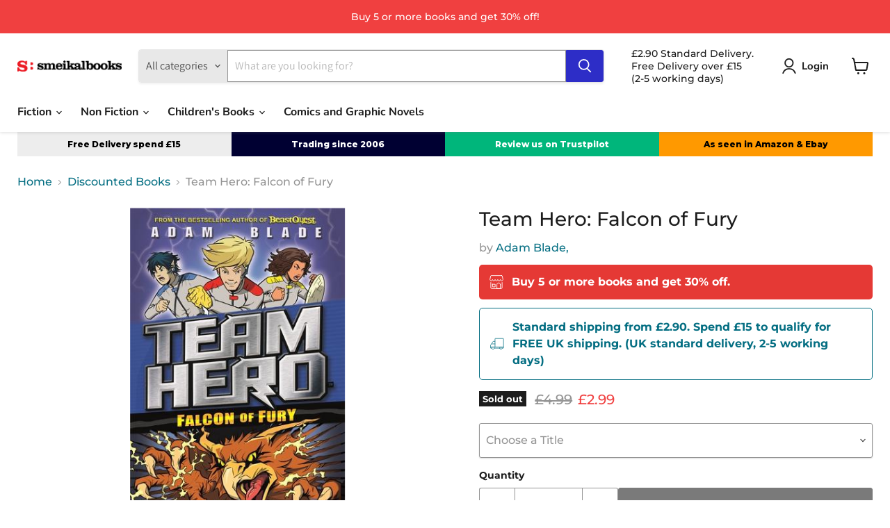

--- FILE ---
content_type: text/javascript; charset=utf-8
request_url: https://smeikalbooks.co.uk/products/team-hero-falcon-of-fury.js
body_size: 828
content:
{"id":4756014923861,"title":"Team Hero: Falcon of Fury","handle":"team-hero-falcon-of-fury","description":"X-Men meets Beast Quest at the school for superheroes! An epic new adventure series from bestselling author Adam Blade - with amazing comic-book style illustrations. \n\nThe majestic flying beast that watches over the Avaretti has been taken over by the forces of darkness. Join Team Hero abroad a fighter plane for an epic battle in the skies!\n\nThere are FOUR thrilling adventures to collect in this series - don't miss out! Book 1: Fight for the Hidden City, Book 2: Scorpion Strike, Book 3: Falcon of Fury, Book 4: Rise of the Shadow Snakes\n\nAnd don't forget Adam Blade's other series: Beast Quest and Sea Quest","published_at":"2020-08-31T13:29:41+01:00","created_at":"2020-08-31T13:29:41+01:00","vendor":"Hachette Children's Group","type":"Books","tags":["Adam Blade","C_Y","C_YF","C_YFC","Hachette Children's Group","Paperback","YFC"],"price":299,"price_min":299,"price_max":299,"available":false,"price_varies":false,"compare_at_price":499,"compare_at_price_min":499,"compare_at_price_max":499,"compare_at_price_varies":false,"variants":[{"id":32686000341077,"title":"New - Paperback","option1":"New - Paperback","option2":null,"option3":null,"sku":"9781408343630N","requires_shipping":true,"taxable":true,"featured_image":null,"available":false,"name":"Team Hero: Falcon of Fury - New - Paperback","public_title":"New - Paperback","options":["New - Paperback"],"price":299,"weight":0,"compare_at_price":499,"inventory_management":"shopify","barcode":"9781408343630","requires_selling_plan":false,"selling_plan_allocations":[]}],"images":["\/\/cdn.shopify.com\/s\/files\/1\/2481\/5790\/products\/9781408343630.jpg?v=1598876982"],"featured_image":"\/\/cdn.shopify.com\/s\/files\/1\/2481\/5790\/products\/9781408343630.jpg?v=1598876982","options":[{"name":"Title","position":1,"values":["New - Paperback"]}],"url":"\/products\/team-hero-falcon-of-fury","media":[{"alt":null,"id":7491422290005,"position":1,"preview_image":{"aspect_ratio":0.652,"height":500,"width":326,"src":"https:\/\/cdn.shopify.com\/s\/files\/1\/2481\/5790\/products\/9781408343630.jpg?v=1598876982"},"aspect_ratio":0.652,"height":500,"media_type":"image","src":"https:\/\/cdn.shopify.com\/s\/files\/1\/2481\/5790\/products\/9781408343630.jpg?v=1598876982","width":326}],"requires_selling_plan":false,"selling_plan_groups":[]}